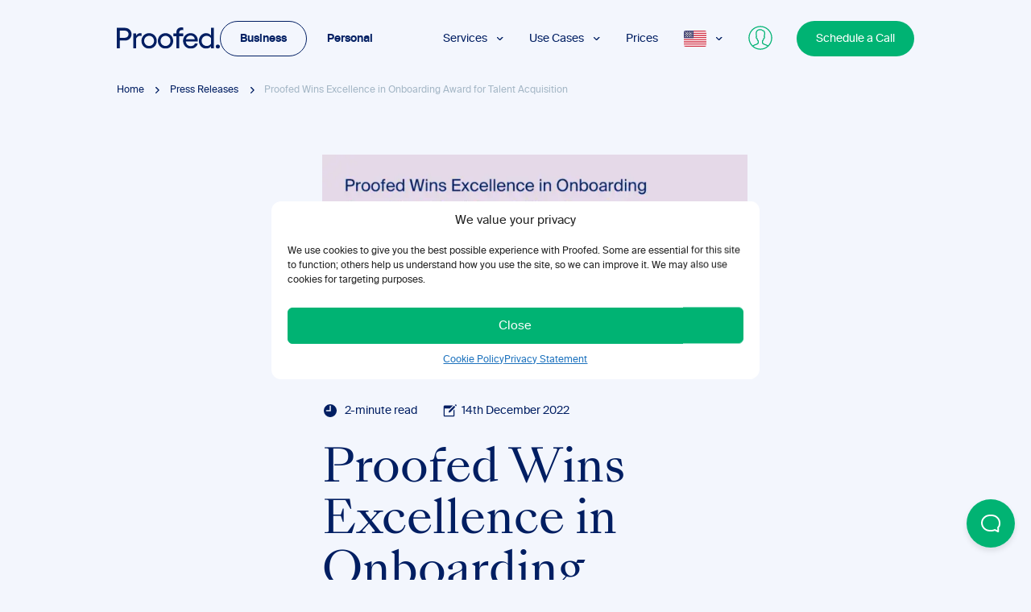

--- FILE ---
content_type: text/xml
request_url: https://api.claydar.com/tracker/event
body_size: 324
content:
<?xml version="1.0"?><SendMessageResponse xmlns="http://queue.amazonaws.com/doc/2012-11-05/"><SendMessageResult><MessageId>8714ef8f-05cd-4f69-bf3d-669ae0ff604b</MessageId><MD5OfMessageBody>c9a839bc1830a2251bfebdb621c14893</MD5OfMessageBody><MD5OfMessageAttributes>e6a3cdade047dfcc5041ff8be5700185</MD5OfMessageAttributes></SendMessageResult><ResponseMetadata><RequestId>efb61cbc-ebb4-5b1c-b81b-7d444d2d8726</RequestId></ResponseMetadata></SendMessageResponse>

--- FILE ---
content_type: image/svg+xml
request_url: https://proofed.com/wp-content/uploads/flags/icon-flag-us.svg
body_size: 342
content:
<svg width="28" height="20" fill="none" xmlns="http://www.w3.org/2000/svg"><mask id="a" maskUnits="userSpaceOnUse" x="0" y="0" width="28" height="20"><path d="M26 0H2a2 2 0 00-2 2v16a2 2 0 002 2h24a2 2 0 002-2V2a2 2 0 00-2-2z" fill="#fff"/></mask><g mask="url(#a)"><path d="M26 0H2a2 2 0 00-2 2v16a2 2 0 002 2h24a2 2 0 002-2V2a2 2 0 00-2-2z" fill="#fff"/><path fill-rule="evenodd" clip-rule="evenodd" d="M28 18.667V20H0v-1.333h28zM28 16v1.333H0V16h28zm0-2.667v1.334H0v-1.334h28zm0-2.666V12H0v-1.333h28zM28 8v1.333H0V8h28zm0-2.667v1.334H0V5.333h28zm0-2.666V4H0V2.667h28zM28 0v1.333H0V0h28z" fill="#D02F44"/><path d="M12 0H0v9.333h12V0z" fill="#46467F"/><g filter="url(#filter0_d)"><path d="M10 6.667A.667.667 0 1110 8a.667.667 0 010-1.333zm-2.667 0a.667.667 0 110 1.333.667.667 0 010-1.333zm-2.666 0a.667.667 0 110 1.333.667.667 0 010-1.333zM2 6.667A.667.667 0 112 8a.667.667 0 010-1.333zm1.333-1.333a.667.667 0 110 1.333.667.667 0 010-1.333zm2.667 0a.667.667 0 110 1.333.667.667 0 010-1.333zm2.667 0a.667.667 0 110 1.333.667.667 0 010-1.333zM10 4a.667.667 0 110 1.334A.667.667 0 0110 4zM7.333 4a.667.667 0 110 1.334.667.667 0 010-1.334zM4.667 4a.667.667 0 110 1.334.667.667 0 010-1.334zM2 4a.667.667 0 110 1.334A.667.667 0 012 4zm1.333-1.333a.667.667 0 110 1.333.667.667 0 010-1.333zm2.667 0A.667.667 0 116 4a.667.667 0 010-1.333zm2.667 0a.667.667 0 110 1.333.667.667 0 010-1.333zM2 1.334a.667.667 0 110 1.333.667.667 0 010-1.333zm2.667 0a.667.667 0 110 1.333.667.667 0 010-1.333zm2.666 0a.667.667 0 110 1.333.667.667 0 010-1.333zm2.667 0a.667.667 0 110 1.333.667.667 0 010-1.333z" fill="#000"/></g><path d="M10 6.667A.667.667 0 1110 8a.667.667 0 010-1.333zm-2.667 0a.667.667 0 110 1.333.667.667 0 010-1.333zm-2.666 0a.667.667 0 110 1.333.667.667 0 010-1.333zM2 6.667A.667.667 0 112 8a.667.667 0 010-1.333zm1.333-1.333a.667.667 0 110 1.333.667.667 0 010-1.333zm2.667 0a.667.667 0 110 1.333.667.667 0 010-1.333zm2.667 0a.667.667 0 110 1.333.667.667 0 010-1.333zM10 4a.667.667 0 110 1.334A.667.667 0 0110 4zM7.333 4a.667.667 0 110 1.334.667.667 0 010-1.334zM4.667 4a.667.667 0 110 1.334.667.667 0 010-1.334zM2 4a.667.667 0 110 1.334A.667.667 0 012 4zm1.333-1.333a.667.667 0 110 1.333.667.667 0 010-1.333zm2.667 0A.667.667 0 116 4a.667.667 0 010-1.333zm2.667 0a.667.667 0 110 1.333.667.667 0 010-1.333zM2 1.334a.667.667 0 110 1.333.667.667 0 010-1.333zm2.667 0a.667.667 0 110 1.333.667.667 0 010-1.333zm2.666 0a.667.667 0 110 1.333.667.667 0 010-1.333zm2.667 0a.667.667 0 110 1.333.667.667 0 010-1.333z" fill="url(#paint0_linear)"/></g><defs><linearGradient id="paint0_linear" x1="6" y1="1.333" x2="6" y2="8" gradientUnits="userSpaceOnUse"><stop stop-color="#fff"/><stop offset="1" stop-color="#F0F0F0"/></linearGradient><filter id="filter0_d" x="-2.667" y="-1.667" width="17.333" height="14.667" filterUnits="userSpaceOnUse" color-interpolation-filters="sRGB"><feFlood flood-opacity="0" result="BackgroundImageFix"/><feColorMatrix in="SourceAlpha" values="0 0 0 0 0 0 0 0 0 0 0 0 0 0 0 0 0 0 127 0"/><feOffset dy="1"/><feGaussianBlur stdDeviation="2"/><feColorMatrix values="0 0 0 0 0 0 0 0 0 0 0 0 0 0 0 0 0 0 0.06 0"/><feBlend in2="BackgroundImageFix" result="effect1_dropShadow"/><feBlend in="SourceGraphic" in2="effect1_dropShadow" result="shape"/></filter></defs></svg>

--- FILE ---
content_type: image/svg+xml
request_url: https://proofed.com/wp-content/uploads/flags/icon-flag-au.svg
body_size: 189
content:
<svg width="20" height="14" fill="none" xmlns="http://www.w3.org/2000/svg"><path d="M0 0h20v14H0V0z" fill="#283593"/><path d="M5 9l.27.946.823-.352-.487.828.758.508-.878.085.12.985L5 11.28l-.607.72.121-.985-.878-.085.758-.508-.487-.828.823.353L5 9zm9.773 1.5l.135.473.412-.176-.244.414.378.253-.438.043.06.493-.303-.36-.304.36.06-.492-.438-.043.379-.254-.244-.414.412.176.135-.473zm-2.289-4.508l.135.473.412-.175-.244.413.379.254-.439.043.06.492-.303-.36-.303.36.06-.492-.438-.043.378-.253-.243-.414.412.175.134-.473zM14.773 3l.135.473.412-.176-.244.414.378.254-.438.043.06.492-.303-.36-.304.36.06-.492-.438-.043.379-.254-.244-.414.412.176.135-.473zM17.5 5.5l.135.473.412-.176-.244.414.379.253-.439.043.06.493-.303-.36-.304.36.06-.492-.438-.043.379-.254-.244-.414.412.176.135-.473zm-1.59 2l.124.354.33.028-.253.247.079.371-.28-.201-.282.201.08-.371-.254-.247.33-.028.125-.354zM0 .979l4.3 2.953.646-1.19L.952 0H0v.979zM10 0h-.746L5.261 2.742l.646 1.19L10 1.12V0zM5.907 2.885l-.646 1.187L9.523 7H10V5.696L5.907 2.885zM0 5.838V7h.684l4.262-2.928L4.3 2.885 0 5.838zM10 2.5H0v2h10v-2zM4.09 0v7h1.82V0H4.09z" fill="#fff"/><path d="M3.135 4.5h.793L.288 7H0v-.348L3.135 4.5zm.269-2L0 .162v.545L2.612 2.5h.792zm3.668 2L10 6.51v-.543L7.864 4.5h-.792zM9.65 0L6.01 2.5h.793L10 .304V0h-.35zM5.454 0h-.909v3H0v1h4.545v3h.91V4H10V3H5.454V0z" fill="#E53935"/></svg>

--- FILE ---
content_type: image/svg+xml
request_url: https://proofed.com/wp-content/themes/proofed-v2/static/img/price.svg
body_size: 371
content:
<svg width="50" height="50" viewBox="0 0 50 50" fill="none" xmlns="http://www.w3.org/2000/svg">
<path d="M18 7C8.0625 7 0 15.0625 0 25C0 34.9375 8.0625 43 18 43C19.2227 43 20.4102 42.8555 21.5625 42.625C22.6133 42.8125 23.7812 43 25 43C26.2227 43 27.4102 42.8555 28.5625 42.625C29.6133 42.8125 30.7812 43 32 43C41.9375 43 50 34.9375 50 25C50 15.0625 41.9375 7 32 7C30.8477 7 29.6914 7.10156 28.5625 7.375C27.4102 7.14453 26.2227 7 25 7C23.8477 7 22.6914 7.10156 21.5625 7.375C20.4102 7.14453 19.2227 7 18 7ZM18 9C19.043 9 20.0469 9.09375 21.0312 9.28125C21.2031 9.37891 21.3984 9.42188 21.5938 9.40625C28.707 11.0352 34 17.3789 34 25C34 32.6406 28.6758 38.9883 21.5312 40.5938C21.3672 40.5977 21.207 40.6406 21.0625 40.7188C20.0664 40.9102 19.0547 41 18 41C9.14062 41 2 33.8594 2 25C2 16.1406 9.14062 9 18 9ZM26.375 9.09375C26.9336 9.14062 27.4883 9.17578 28.0312 9.28125C28.2031 9.37891 28.3984 9.42188 28.5938 9.40625C35.707 11.0352 41 17.3789 41 25C41 32.6406 35.6758 38.9883 28.5312 40.5938C28.3672 40.5977 28.207 40.6406 28.0625 40.7188C27.5117 40.8242 26.9453 40.8594 26.375 40.9062C32.0977 37.8906 36 31.918 36 25C36 18.082 32.0977 12.1094 26.375 9.09375ZM33.375 9.09375C41.582 9.79688 48 16.6094 48 25C48 33.3906 41.582 40.2031 33.375 40.9062C39.0977 37.8906 43 31.918 43 25C43 18.082 39.0977 12.1094 33.375 9.09375ZM17 14V16.1875C15.3984 16.3867 12.5 17.7891 12.5 21.1875C12.5 27.5859 21.8125 24.293 21.8125 29.0938C21.8125 30.6953 21.1016 32.1875 18 32.1875C14.8984 32.1875 14 29.8008 14 28.5H12C12.3008 32.8008 15.3008 33.793 17 34.0938V36H19V34.0938C20.5 33.9922 24 32.9062 24 28.9062C24 25.6055 21.2891 24.6953 18.6875 24.0938C16.5859 23.5938 14.6875 23.1016 14.6875 21C14.6875 20.1016 15.0938 18.0938 18.0938 18.0938C20.1953 18.0938 21.1992 19.3984 21.5 21H23.5C22.8984 18.8008 21.8984 16.8125 19 16.3125V14H17Z" fill="#00B373"/>
</svg>


--- FILE ---
content_type: application/x-javascript
request_url: https://proofed.com/wp-content/themes/proofed-v2/static/js/subscribe.js
body_size: 6847
content:
!function(t){var n={};function e(r){if(n[r])return n[r].exports;var o=n[r]={i:r,l:!1,exports:{}};return t[r].call(o.exports,o,o.exports,e),o.l=!0,o.exports}e.m=t,e.c=n,e.d=function(t,n,r){e.o(t,n)||Object.defineProperty(t,n,{enumerable:!0,get:r})},e.r=function(t){"undefined"!=typeof Symbol&&Symbol.toStringTag&&Object.defineProperty(t,Symbol.toStringTag,{value:"Module"}),Object.defineProperty(t,"__esModule",{value:!0})},e.t=function(t,n){if(1&n&&(t=e(t)),8&n)return t;if(4&n&&"object"==typeof t&&t&&t.__esModule)return t;var r=Object.create(null);if(e.r(r),Object.defineProperty(r,"default",{enumerable:!0,value:t}),2&n&&"string"!=typeof t)for(var o in t)e.d(r,o,function(n){return t[n]}.bind(null,o));return r},e.n=function(t){var n=t&&t.__esModule?function(){return t.default}:function(){return t};return e.d(n,"a",n),n},e.o=function(t,n){return Object.prototype.hasOwnProperty.call(t,n)},e.p="static/js/",e(e.s=474)}({0:function(t,n,e){var r=e(1),o=e(20).f,i=e(10),c=e(15),u=e(25),f=e(63),a=e(40);t.exports=function(t,n){var e,s,l,p,v,d=t.target,h=t.global,y=t.stat;if(e=h?r:y?r[d]||u(d,{}):(r[d]||{}).prototype)for(s in n){if(p=n[s],l=t.noTargetGet?(v=o(e,s))&&v.value:e[s],!a(h?s:d+(y?".":"#")+s,t.forced)&&void 0!==l){if(typeof p==typeof l)continue;f(p,l)}(t.sham||l&&l.sham)&&i(p,"sham",!0),c(e,s,p,t)}}},1:function(t,n,e){(function(n){var e=function(t){return t&&t.Math==Math&&t};t.exports=e("object"==typeof globalThis&&globalThis)||e("object"==typeof window&&window)||e("object"==typeof self&&self)||e("object"==typeof n&&n)||function(){return this}()||Function("return this")()}).call(this,e(55))},10:function(t,n,e){var r=e(9),o=e(11),i=e(22);t.exports=r?function(t,n,e){return o.f(t,n,i(1,e))}:function(t,n,e){return t[n]=e,t}},100:function(t,n,e){var r,o,i,c=e(1),u=e(3),f=e(58),a=e(87),s=e(41),l=e(104),p=e(67),v=c.location,d=c.setImmediate,h=c.clearImmediate,y=c.process,m=c.MessageChannel,g=c.Dispatch,x=0,b={},j=function(t){if(b.hasOwnProperty(t)){var n=b[t];delete b[t],n()}},w=function(t){return function(){j(t)}},S=function(t){j(t.data)},O=function(t){c.postMessage(t+"",v.protocol+"//"+v.host)};d&&h||(d=function(t){for(var n=[],e=1;arguments.length>e;)n.push(arguments[e++]);return b[++x]=function(){("function"==typeof t?t:Function(t)).apply(void 0,n)},r(x),x},h=function(t){delete b[t]},p?r=function(t){y.nextTick(w(t))}:g&&g.now?r=function(t){g.now(w(t))}:m&&!l?(i=(o=new m).port2,o.port1.onmessage=S,r=f(i.postMessage,i,1)):c.addEventListener&&"function"==typeof postMessage&&!c.importScripts&&v&&"file:"!==v.protocol&&!u(O)?(r=O,c.addEventListener("message",S,!1)):r="onreadystatechange"in s("script")?function(t){a.appendChild(s("script")).onreadystatechange=function(){a.removeChild(this),j(t)}}:function(t){setTimeout(w(t),0)}),t.exports={set:d,clear:h}},101:function(t,n,e){var r={};r[e(5)("toStringTag")]="z",t.exports="[object z]"===String(r)},102:function(t,n,e){var r=e(4);t.exports=function(t){var n=t.return;if(void 0!==n)return r(n.call(t)).value}},104:function(t,n,e){var r=e(70);t.exports=/(iphone|ipod|ipad).*applewebkit/i.test(r)},105:function(t,n,e){"use strict";var r,o,i,c,u=e(0),f=e(23),a=e(1),s=e(18),l=e(113),p=e(15),v=e(83),d=e(34),h=e(77),y=e(7),m=e(27),g=e(68),x=e(29),b=e(85),j=e(107),w=e(72),S=e(100).set,O=e(122),E=e(114),T=e(131),P=e(92),M=e(110),_=e(19),L=e(40),I=e(5),k=e(67),A=e(93),C=I("species"),D="Promise",F=_.get,N=_.set,R=_.getterFor(D),z=l,q=a.TypeError,U=a.document,W=a.process,G=s("fetch"),K=P.f,B=K,H=!!(U&&U.createEvent&&a.dispatchEvent),V="function"==typeof PromiseRejectionEvent,Y=L(D,(function(){if(!(x(z)!==String(z))){if(66===A)return!0;if(!k&&!V)return!0}if(f&&!z.prototype.finally)return!0;if(A>=51&&/native code/.test(z))return!1;var t=z.resolve(1),n=function(t){t((function(){}),(function(){}))};return(t.constructor={})[C]=n,!(t.then((function(){}))instanceof n)})),J=Y||!j((function(t){z.all(t).catch((function(){}))})),Q=function(t){var n;return!(!y(t)||"function"!=typeof(n=t.then))&&n},X=function(t,n){if(!t.notified){t.notified=!0;var e=t.reactions;O((function(){for(var r=t.value,o=1==t.state,i=0;e.length>i;){var c,u,f,a=e[i++],s=o?a.ok:a.fail,l=a.resolve,p=a.reject,v=a.domain;try{s?(o||(2===t.rejection&&nt(t),t.rejection=1),!0===s?c=r:(v&&v.enter(),c=s(r),v&&(v.exit(),f=!0)),c===a.promise?p(q("Promise-chain cycle")):(u=Q(c))?u.call(c,l,p):l(c)):p(r)}catch(t){v&&!f&&v.exit(),p(t)}}t.reactions=[],t.notified=!1,n&&!t.rejection&&$(t)}))}},Z=function(t,n,e){var r,o;H?((r=U.createEvent("Event")).promise=n,r.reason=e,r.initEvent(t,!1,!0),a.dispatchEvent(r)):r={promise:n,reason:e},!V&&(o=a["on"+t])?o(r):"unhandledrejection"===t&&T("Unhandled promise rejection",e)},$=function(t){S.call(a,(function(){var n,e=t.facade,r=t.value;if(tt(t)&&(n=M((function(){k?W.emit("unhandledRejection",r,e):Z("unhandledrejection",e,r)})),t.rejection=k||tt(t)?2:1,n.error))throw n.value}))},tt=function(t){return 1!==t.rejection&&!t.parent},nt=function(t){S.call(a,(function(){var n=t.facade;k?W.emit("rejectionHandled",n):Z("rejectionhandled",n,t.value)}))},et=function(t,n,e){return function(r){t(n,r,e)}},rt=function(t,n,e){t.done||(t.done=!0,e&&(t=e),t.value=n,t.state=2,X(t,!0))},ot=function(t,n,e){if(!t.done){t.done=!0,e&&(t=e);try{if(t.facade===n)throw q("Promise can't be resolved itself");var r=Q(n);r?O((function(){var e={done:!1};try{r.call(n,et(ot,e,t),et(rt,e,t))}catch(n){rt(e,n,t)}})):(t.value=n,t.state=1,X(t,!1))}catch(n){rt({done:!1},n,t)}}};Y&&(z=function(t){g(this,z,D),m(t),r.call(this);var n=F(this);try{t(et(ot,n),et(rt,n))}catch(t){rt(n,t)}},(r=function(t){N(this,{type:D,done:!1,notified:!1,parent:!1,reactions:[],rejection:!1,state:0,value:void 0})}).prototype=v(z.prototype,{then:function(t,n){var e=R(this),r=K(w(this,z));return r.ok="function"!=typeof t||t,r.fail="function"==typeof n&&n,r.domain=k?W.domain:void 0,e.parent=!0,e.reactions.push(r),0!=e.state&&X(e,!1),r.promise},catch:function(t){return this.then(void 0,t)}}),o=function(){var t=new r,n=F(t);this.promise=t,this.resolve=et(ot,n),this.reject=et(rt,n)},P.f=K=function(t){return t===z||t===i?new o(t):B(t)},f||"function"!=typeof l||(c=l.prototype.then,p(l.prototype,"then",(function(t,n){var e=this;return new z((function(t,n){c.call(e,t,n)})).then(t,n)}),{unsafe:!0}),"function"==typeof G&&u({global:!0,enumerable:!0,forced:!0},{fetch:function(t){return E(z,G.apply(a,arguments))}}))),u({global:!0,wrap:!0,forced:Y},{Promise:z}),d(z,D,!1,!0),h(D),i=s(D),u({target:D,stat:!0,forced:Y},{reject:function(t){var n=K(this);return n.reject.call(void 0,t),n.promise}}),u({target:D,stat:!0,forced:f||Y},{resolve:function(t){return E(f&&this===i?z:this,t)}}),u({target:D,stat:!0,forced:J},{all:function(t){var n=this,e=K(n),r=e.resolve,o=e.reject,i=M((function(){var e=m(n.resolve),i=[],c=0,u=1;b(t,(function(t){var f=c++,a=!1;i.push(void 0),u++,e.call(n,t).then((function(t){a||(a=!0,i[f]=t,--u||r(i))}),o)})),--u||r(i)}));return i.error&&o(i.value),e.promise},race:function(t){var n=this,e=K(n),r=e.reject,o=M((function(){var o=m(n.resolve);b(t,(function(t){o.call(n,t).then(e.resolve,r)}))}));return o.error&&r(o.value),e.promise}})},107:function(t,n,e){var r=e(5)("iterator"),o=!1;try{var i=0,c={next:function(){return{done:!!i++}},return:function(){o=!0}};c[r]=function(){return this},Array.from(c,(function(){throw 2}))}catch(t){}t.exports=function(t,n){if(!n&&!o)return!1;var e=!1;try{var i={};i[r]=function(){return{next:function(){return{done:e=!0}}}},t(i)}catch(t){}return e}},11:function(t,n,e){var r=e(9),o=e(36),i=e(4),c=e(24),u=Object.defineProperty;n.f=r?u:function(t,n,e){if(i(t),n=c(n,!0),i(e),o)try{return u(t,n,e)}catch(t){}if("get"in e||"set"in e)throw TypeError("Accessors not supported");return"value"in e&&(t[n]=e.value),t}},110:function(t,n){t.exports=function(t){try{return{error:!1,value:t()}}catch(t){return{error:!0,value:t}}}},113:function(t,n,e){var r=e(1);t.exports=r.Promise},114:function(t,n,e){var r=e(4),o=e(7),i=e(92);t.exports=function(t,n){if(r(t),o(n)&&n.constructor===t)return n;var e=i.f(t);return(0,e.resolve)(n),e.promise}},12:function(t,n){t.exports=function(t){if(null==t)throw TypeError("Can't call method on "+t);return t}},122:function(t,n,e){var r,o,i,c,u,f,a,s,l=e(1),p=e(20).f,v=e(100).set,d=e(104),h=e(130),y=e(67),m=l.MutationObserver||l.WebKitMutationObserver,g=l.document,x=l.process,b=l.Promise,j=p(l,"queueMicrotask"),w=j&&j.value;w||(r=function(){var t,n;for(y&&(t=x.domain)&&t.exit();o;){n=o.fn,o=o.next;try{n()}catch(t){throw o?c():i=void 0,t}}i=void 0,t&&t.enter()},d||y||h||!m||!g?b&&b.resolve?(a=b.resolve(void 0),s=a.then,c=function(){s.call(a,r)}):c=y?function(){x.nextTick(r)}:function(){v.call(l,r)}:(u=!0,f=g.createTextNode(""),new m(r).observe(f,{characterData:!0}),c=function(){f.data=u=!u})),t.exports=w||function(t){var n={fn:t,next:void 0};i&&(i.next=n),o||(o=n,c()),i=n}},13:function(t,n,e){var r=e(14),o=Math.min;t.exports=function(t){return t>0?o(r(t),9007199254740991):0}},130:function(t,n,e){var r=e(70);t.exports=/web0s(?!.*chrome)/i.test(r)},131:function(t,n,e){var r=e(1);t.exports=function(t,n){var e=r.console;e&&e.error&&(1===arguments.length?e.error(t):e.error(t,n))}},14:function(t,n){var e=Math.ceil,r=Math.floor;t.exports=function(t){return isNaN(t=+t)?0:(t>0?r:e)(t)}},15:function(t,n,e){var r=e(1),o=e(10),i=e(6),c=e(25),u=e(29),f=e(19),a=f.get,s=f.enforce,l=String(String).split("String");(t.exports=function(t,n,e,u){var f,a=!!u&&!!u.unsafe,p=!!u&&!!u.enumerable,v=!!u&&!!u.noTargetGet;"function"==typeof e&&("string"!=typeof n||i(e,"name")||o(e,"name",n),(f=s(e)).source||(f.source=l.join("string"==typeof n?n:""))),t!==r?(a?!v&&t[n]&&(p=!0):delete t[n],p?t[n]=e:o(t,n,e)):p?t[n]=e:c(n,e)})(Function.prototype,"toString",(function(){return"function"==typeof this&&a(this).source||u(this)}))},16:function(t,n,e){var r=e(42),o=e(12);t.exports=function(t){return r(o(t))}},17:function(t,n){var e={}.toString;t.exports=function(t){return e.call(t).slice(8,-1)}},18:function(t,n,e){var r=e(53),o=e(1),i=function(t){return"function"==typeof t?t:void 0};t.exports=function(t,n){return arguments.length<2?i(r[t])||i(o[t]):r[t]&&r[t][n]||o[t]&&o[t][n]}},19:function(t,n,e){var r,o,i,c=e(64),u=e(1),f=e(7),a=e(10),s=e(6),l=e(26),p=e(37),v=e(28),d=u.WeakMap;if(c){var h=l.state||(l.state=new d),y=h.get,m=h.has,g=h.set;r=function(t,n){return n.facade=t,g.call(h,t,n),n},o=function(t){return y.call(h,t)||{}},i=function(t){return m.call(h,t)}}else{var x=p("state");v[x]=!0,r=function(t,n){return n.facade=t,a(t,x,n),n},o=function(t){return s(t,x)?t[x]:{}},i=function(t){return s(t,x)}}t.exports={set:r,get:o,has:i,enforce:function(t){return i(t)?o(t):r(t,{})},getterFor:function(t){return function(n){var e;if(!f(n)||(e=o(n)).type!==t)throw TypeError("Incompatible receiver, "+t+" required");return e}}}},20:function(t,n,e){var r=e(9),o=e(47),i=e(22),c=e(16),u=e(24),f=e(6),a=e(36),s=Object.getOwnPropertyDescriptor;n.f=r?s:function(t,n){if(t=c(t),n=u(n,!0),a)try{return s(t,n)}catch(t){}if(f(t,n))return i(!o.f.call(t,n),t[n])}},22:function(t,n){t.exports=function(t,n){return{enumerable:!(1&t),configurable:!(2&t),writable:!(4&t),value:n}}},23:function(t,n){t.exports=!1},24:function(t,n,e){var r=e(7);t.exports=function(t,n){if(!r(t))return t;var e,o;if(n&&"function"==typeof(e=t.toString)&&!r(o=e.call(t)))return o;if("function"==typeof(e=t.valueOf)&&!r(o=e.call(t)))return o;if(!n&&"function"==typeof(e=t.toString)&&!r(o=e.call(t)))return o;throw TypeError("Can't convert object to primitive value")}},25:function(t,n,e){var r=e(1),o=e(10);t.exports=function(t,n){try{o(r,t,n)}catch(e){r[t]=n}return n}},26:function(t,n,e){var r=e(1),o=e(25),i=r["__core-js_shared__"]||o("__core-js_shared__",{});t.exports=i},27:function(t,n){t.exports=function(t){if("function"!=typeof t)throw TypeError(String(t)+" is not a function");return t}},28:function(t,n){t.exports={}},29:function(t,n,e){var r=e(26),o=Function.toString;"function"!=typeof r.inspectSource&&(r.inspectSource=function(t){return o.call(t)}),t.exports=r.inspectSource},3:function(t,n){t.exports=function(t){try{return!!t()}catch(t){return!0}}},31:function(t,n){var e=0,r=Math.random();t.exports=function(t){return"Symbol("+String(void 0===t?"":t)+")_"+(++e+r).toString(36)}},32:function(t,n,e){var r=e(23),o=e(26);(t.exports=function(t,n){return o[t]||(o[t]=void 0!==n?n:{})})("versions",[]).push({version:"3.9.0",mode:r?"pure":"global",copyright:"© 2021 Denis Pushkarev (zloirock.ru)"})},33:function(t,n,e){var r=e(3);t.exports=!!Object.getOwnPropertySymbols&&!r((function(){return!String(Symbol())}))},34:function(t,n,e){var r=e(11).f,o=e(6),i=e(5)("toStringTag");t.exports=function(t,n,e){t&&!o(t=e?t:t.prototype,i)&&r(t,i,{configurable:!0,value:n})}},36:function(t,n,e){var r=e(9),o=e(3),i=e(41);t.exports=!r&&!o((function(){return 7!=Object.defineProperty(i("div"),"a",{get:function(){return 7}}).a}))},37:function(t,n,e){var r=e(32),o=e(31),i=r("keys");t.exports=function(t){return i[t]||(i[t]=o(t))}},38:function(t,n){t.exports=["constructor","hasOwnProperty","isPrototypeOf","propertyIsEnumerable","toLocaleString","toString","valueOf"]},39:function(t,n){t.exports={}},4:function(t,n,e){var r=e(7);t.exports=function(t){if(!r(t))throw TypeError(String(t)+" is not an object");return t}},40:function(t,n,e){var r=e(3),o=/#|\.prototype\./,i=function(t,n){var e=u[c(t)];return e==a||e!=f&&("function"==typeof n?r(n):!!n)},c=i.normalize=function(t){return String(t).replace(o,".").toLowerCase()},u=i.data={},f=i.NATIVE="N",a=i.POLYFILL="P";t.exports=i},41:function(t,n,e){var r=e(1),o=e(7),i=r.document,c=o(i)&&o(i.createElement);t.exports=function(t){return c?i.createElement(t):{}}},42:function(t,n,e){var r=e(3),o=e(17),i="".split;t.exports=r((function(){return!Object("z").propertyIsEnumerable(0)}))?function(t){return"String"==o(t)?i.call(t,""):Object(t)}:Object},43:function(t,n,e){var r=e(50),o=e(38).concat("length","prototype");n.f=Object.getOwnPropertyNames||function(t){return r(t,o)}},438:function(t,n,e){"use strict";e(105);document.addEventListener("DOMContentLoaded",(function(){var t=document.querySelector(".js-subscribebox");t&&t.addEventListener("submit",(function(n){n.preventDefault(),this.classList.add("is-loading");var e=new FormData(this),r=this.getAttribute("action");fetch(r,{method:"POST",body:e}).then(t=>t.json()).then(n=>{!1===n.success?(t.classList.remove("is-loading"),t.classList.add("is-failure"),t.querySelector(".c-find-it-useful__result").textContent=n.data):(t.classList.remove("is-loading"),t.classList.add("is-success"))}).catch(()=>{t.classList.remove("is-loading"),t.classList.add("is-failure")})}))}))},44:function(t,n,e){var r=e(14),o=Math.max,i=Math.min;t.exports=function(t,n){var e=r(t);return e<0?o(e+n,0):i(e,n)}},47:function(t,n,e){"use strict";var r={}.propertyIsEnumerable,o=Object.getOwnPropertyDescriptor,i=o&&!r.call({1:2},1);n.f=i?function(t){var n=o(this,t);return!!n&&n.enumerable}:r},474:function(t,n,e){"use strict";e.r(n);e(438)},5:function(t,n,e){var r=e(1),o=e(32),i=e(6),c=e(31),u=e(33),f=e(65),a=o("wks"),s=r.Symbol,l=f?s:s&&s.withoutSetter||c;t.exports=function(t){return i(a,t)||(u&&i(s,t)?a[t]=s[t]:a[t]=l("Symbol."+t)),a[t]}},50:function(t,n,e){var r=e(6),o=e(16),i=e(54).indexOf,c=e(28);t.exports=function(t,n){var e,u=o(t),f=0,a=[];for(e in u)!r(c,e)&&r(u,e)&&a.push(e);for(;n.length>f;)r(u,e=n[f++])&&(~i(a,e)||a.push(e));return a}},51:function(t,n){n.f=Object.getOwnPropertySymbols},53:function(t,n,e){var r=e(1);t.exports=r},54:function(t,n,e){var r=e(16),o=e(13),i=e(44),c=function(t){return function(n,e,c){var u,f=r(n),a=o(f.length),s=i(c,a);if(t&&e!=e){for(;a>s;)if((u=f[s++])!=u)return!0}else for(;a>s;s++)if((t||s in f)&&f[s]===e)return t||s||0;return!t&&-1}};t.exports={includes:c(!0),indexOf:c(!1)}},55:function(t,n){var e;e=function(){return this}();try{e=e||new Function("return this")()}catch(t){"object"==typeof window&&(e=window)}t.exports=e},58:function(t,n,e){var r=e(27);t.exports=function(t,n,e){if(r(t),void 0===n)return t;switch(e){case 0:return function(){return t.call(n)};case 1:return function(e){return t.call(n,e)};case 2:return function(e,r){return t.call(n,e,r)};case 3:return function(e,r,o){return t.call(n,e,r,o)}}return function(){return t.apply(n,arguments)}}},6:function(t,n){var e={}.hasOwnProperty;t.exports=function(t,n){return e.call(t,n)}},62:function(t,n,e){var r=e(18),o=e(43),i=e(51),c=e(4);t.exports=r("Reflect","ownKeys")||function(t){var n=o.f(c(t)),e=i.f;return e?n.concat(e(t)):n}},63:function(t,n,e){var r=e(6),o=e(62),i=e(20),c=e(11);t.exports=function(t,n){for(var e=o(n),u=c.f,f=i.f,a=0;a<e.length;a++){var s=e[a];r(t,s)||u(t,s,f(n,s))}}},64:function(t,n,e){var r=e(1),o=e(29),i=r.WeakMap;t.exports="function"==typeof i&&/native code/.test(o(i))},65:function(t,n,e){var r=e(33);t.exports=r&&!Symbol.sham&&"symbol"==typeof Symbol.iterator},67:function(t,n,e){var r=e(17),o=e(1);t.exports="process"==r(o.process)},68:function(t,n){t.exports=function(t,n,e){if(!(t instanceof n))throw TypeError("Incorrect "+(e?e+" ":"")+"invocation");return t}},69:function(t,n,e){var r=e(79),o=e(39),i=e(5)("iterator");t.exports=function(t){if(null!=t)return t[i]||t["@@iterator"]||o[r(t)]}},7:function(t,n){t.exports=function(t){return"object"==typeof t?null!==t:"function"==typeof t}},70:function(t,n,e){var r=e(18);t.exports=r("navigator","userAgent")||""},72:function(t,n,e){var r=e(4),o=e(27),i=e(5)("species");t.exports=function(t,n){var e,c=r(t).constructor;return void 0===c||null==(e=r(c)[i])?n:o(e)}},77:function(t,n,e){"use strict";var r=e(18),o=e(11),i=e(5),c=e(9),u=i("species");t.exports=function(t){var n=r(t),e=o.f;c&&n&&!n[u]&&e(n,u,{configurable:!0,get:function(){return this}})}},79:function(t,n,e){var r=e(101),o=e(17),i=e(5)("toStringTag"),c="Arguments"==o(function(){return arguments}());t.exports=r?o:function(t){var n,e,r;return void 0===t?"Undefined":null===t?"Null":"string"==typeof(e=function(t,n){try{return t[n]}catch(t){}}(n=Object(t),i))?e:c?o(n):"Object"==(r=o(n))&&"function"==typeof n.callee?"Arguments":r}},83:function(t,n,e){var r=e(15);t.exports=function(t,n,e){for(var o in n)r(t,o,n[o],e);return t}},85:function(t,n,e){var r=e(4),o=e(96),i=e(13),c=e(58),u=e(69),f=e(102),a=function(t,n){this.stopped=t,this.result=n};t.exports=function(t,n,e){var s,l,p,v,d,h,y,m=e&&e.that,g=!(!e||!e.AS_ENTRIES),x=!(!e||!e.IS_ITERATOR),b=!(!e||!e.INTERRUPTED),j=c(n,m,1+g+b),w=function(t){return s&&f(s),new a(!0,t)},S=function(t){return g?(r(t),b?j(t[0],t[1],w):j(t[0],t[1])):b?j(t,w):j(t)};if(x)s=t;else{if("function"!=typeof(l=u(t)))throw TypeError("Target is not iterable");if(o(l)){for(p=0,v=i(t.length);v>p;p++)if((d=S(t[p]))&&d instanceof a)return d;return new a(!1)}s=l.call(t)}for(h=s.next;!(y=h.call(s)).done;){try{d=S(y.value)}catch(t){throw f(s),t}if("object"==typeof d&&d&&d instanceof a)return d}return new a(!1)}},87:function(t,n,e){var r=e(18);t.exports=r("document","documentElement")},9:function(t,n,e){var r=e(3);t.exports=!r((function(){return 7!=Object.defineProperty({},1,{get:function(){return 7}})[1]}))},92:function(t,n,e){"use strict";var r=e(27),o=function(t){var n,e;this.promise=new t((function(t,r){if(void 0!==n||void 0!==e)throw TypeError("Bad Promise constructor");n=t,e=r})),this.resolve=r(n),this.reject=r(e)};t.exports.f=function(t){return new o(t)}},93:function(t,n,e){var r,o,i=e(1),c=e(70),u=i.process,f=u&&u.versions,a=f&&f.v8;a?o=(r=a.split("."))[0]+r[1]:c&&(!(r=c.match(/Edge\/(\d+)/))||r[1]>=74)&&(r=c.match(/Chrome\/(\d+)/))&&(o=r[1]),t.exports=o&&+o},96:function(t,n,e){var r=e(5),o=e(39),i=r("iterator"),c=Array.prototype;t.exports=function(t){return void 0!==t&&(o.Array===t||c[i]===t)}}});